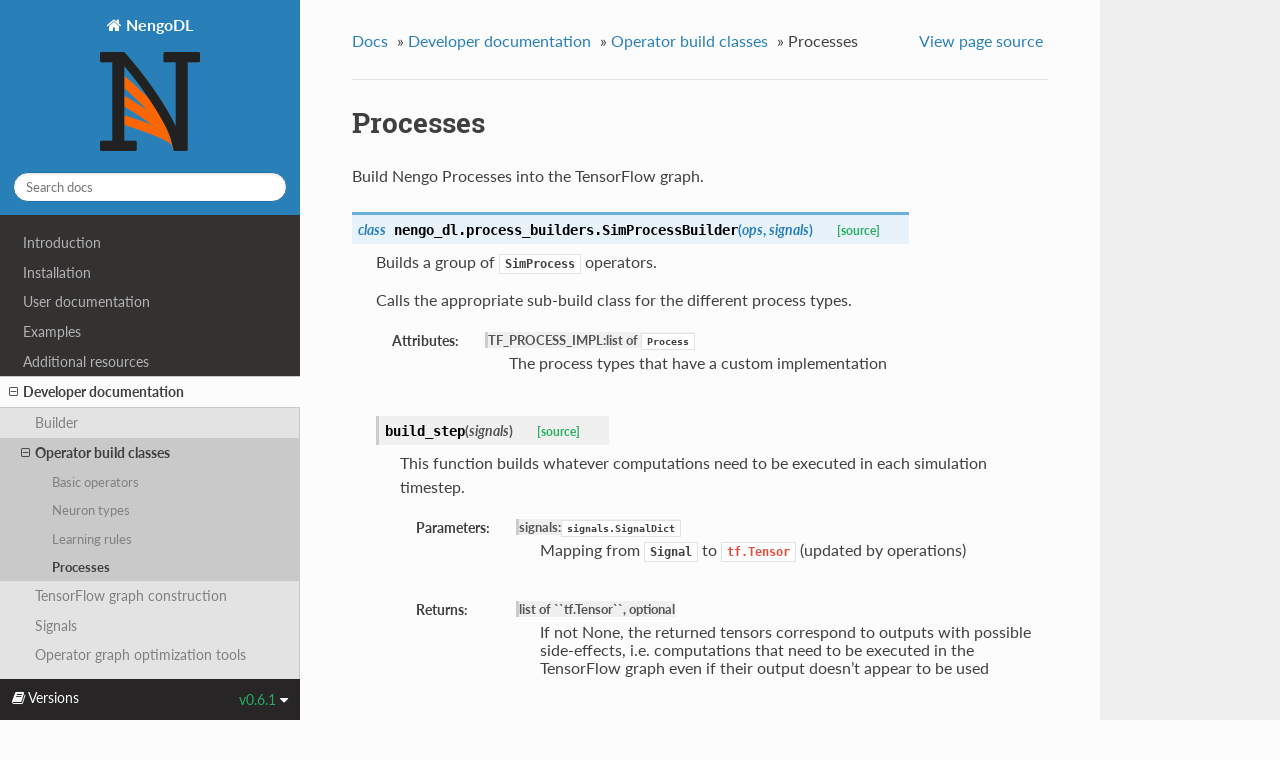

--- FILE ---
content_type: text/html; charset=utf-8
request_url: https://www.nengo.ai/nengo-dl/v0.6.1/processes.html
body_size: 4629
content:


<!DOCTYPE html>
<!--[if IE 8]><html class="no-js lt-ie9" lang="en" > <![endif]-->
<!--[if gt IE 8]><!--> <html class="no-js" lang="en" > <!--<![endif]-->
<head>
  <meta charset="utf-8">
  
  <meta name="viewport" content="width=device-width, initial-scale=1.0">
  
  <title>Processes &mdash; NengoDL documentation</title>
  

  
  
    <link rel="shortcut icon" href="_static/favicon.ico"/>
  
  
  

  

  
  
    

  

  
    <link rel="stylesheet" href="_static/css/theme.css" type="text/css" />
  <link rel="stylesheet" href="_static/pygments.css" type="text/css" />
  <link rel="stylesheet" href="_static\custom.css" type="text/css" />
    <link rel="index" title="Index" href="genindex.html" />
    <link rel="search" title="Search" href="search.html" />
    <link rel="next" title="TensorFlow graph construction" href="tensor_graph.html" />
    <link rel="prev" title="Learning rules" href="learning_rules.html" /> 

  

<!-- Google tag (gtag.js) -->
<script async src="https://www.googletagmanager.com/gtag/js?id=G-GT8XEDLTMJ"></script>
<script>
 window.dataLayer = window.dataLayer || [];
 function gtag(){dataLayer.push(arguments);}
 gtag('js', new Date());
 gtag('config', 'G-GT8XEDLTMJ');
</script>
<!-- End Google tag (gtag.js) -->

<!-- Matomo -->
<script>
 var _paq = window._paq = window._paq || [];
 _paq.push(["setDocumentTitle", document.domain + "/" + document.title]);
 _paq.push(["setCookieDomain", "*.appliedbrainresearch.com"]);
 _paq.push(["setDomains", ["*.appliedbrainresearch.com","*.edge.nengo.ai","*.forum.nengo.ai","*.labs.nengo.ai","*.nengo.ai"]]);
 _paq.push(["enableCrossDomainLinking"]);
 _paq.push(["setDoNotTrack", true]);
 _paq.push(['trackPageView']);
 _paq.push(['enableLinkTracking']);
 (function() {
   var u="https://appliedbrainresearch.matomo.cloud/";
   _paq.push(['setTrackerUrl', u+'matomo.php']);
   _paq.push(['setSiteId', '3']);
   var d=document, g=d.createElement('script'), s=d.getElementsByTagName('script')[0];
   g.async=true; g.src='//cdn.matomo.cloud/appliedbrainresearch.matomo.cloud/matomo.js'; s.parentNode.insertBefore(g,s);
 })();
</script>
<!-- End Matomo Code -->
  <script src="_static/js/modernizr.min.js"></script>

</head>

<body class="wy-body-for-nav">

   
  <div class="wy-grid-for-nav">

    
    <nav data-toggle="wy-nav-shift" class="wy-nav-side">
      <div class="wy-side-scroll">
        <div class="wy-side-nav-search">
          

          
            <a href="index.html" class="icon icon-home"> NengoDL
          

          
            
            <img src="_static/logo.png" class="logo" alt="Logo"/>
          
          </a>

          
            
            
          

          
<div role="search">
  <form id="rtd-search-form" class="wy-form" action="search.html" method="get">
    <input type="text" name="q" placeholder="Search docs" />
    <input type="hidden" name="check_keywords" value="yes" />
    <input type="hidden" name="area" value="default" />
  </form>
</div>

          
        </div>

        <div class="wy-menu wy-menu-vertical" data-spy="affix" role="navigation" aria-label="main navigation">
          
            
            
              
            
            
              <ul class="current">
<li class="toctree-l1"><a class="reference internal" href="introduction.html">Introduction</a></li>
<li class="toctree-l1"><a class="reference internal" href="installation.html">Installation</a></li>
<li class="toctree-l1"><a class="reference internal" href="frontend.html">User documentation</a></li>
<li class="toctree-l1"><a class="reference internal" href="examples.html">Examples</a></li>
<li class="toctree-l1"><a class="reference internal" href="resources.html">Additional resources</a></li>
<li class="toctree-l1 current"><a class="reference internal" href="backend.html">Developer documentation</a><ul class="current">
<li class="toctree-l2"><a class="reference internal" href="builder.html">Builder</a></li>
<li class="toctree-l2 current"><a class="reference internal" href="op_builders.html">Operator build classes</a><ul class="current">
<li class="toctree-l3"><a class="reference internal" href="operators.html">Basic operators</a></li>
<li class="toctree-l3"><a class="reference internal" href="neurons.html">Neuron types</a></li>
<li class="toctree-l3"><a class="reference internal" href="learning_rules.html">Learning rules</a></li>
<li class="toctree-l3 current"><a class="current reference internal" href="#">Processes</a></li>
</ul>
</li>
<li class="toctree-l2"><a class="reference internal" href="tensor_graph.html">TensorFlow graph construction</a></li>
<li class="toctree-l2"><a class="reference internal" href="signals.html">Signals</a></li>
<li class="toctree-l2"><a class="reference internal" href="graph_optimizer.html">Operator graph optimization tools</a></li>
<li class="toctree-l2"><a class="reference internal" href="utils.html">Miscellaneous utilities</a></li>
</ul>
</li>
<li class="toctree-l1"><a class="reference internal" href="project.html">Project information</a></li>
</ul>

            
          
        </div>
      </div>
    </nav>

    <section data-toggle="wy-nav-shift" class="wy-nav-content-wrap">

      
      <nav class="wy-nav-top" aria-label="top navigation">
        
          <i data-toggle="wy-nav-top" class="fa fa-bars"></i>
          <a href="index.html">NengoDL</a>
        
      </nav>


      <div class="wy-nav-content">
        
        <div class="rst-content">
        
          















<div role="navigation" aria-label="breadcrumbs navigation">

  <ul class="wy-breadcrumbs">
    
      <li><a href="index.html">Docs</a> &raquo;</li>
        
          <li><a href="backend.html">Developer documentation</a> &raquo;</li>
        
          <li><a href="op_builders.html">Operator build classes</a> &raquo;</li>
        
      <li>Processes</li>
    
    
      <li class="wy-breadcrumbs-aside">
        
            
            <a href="_sources/processes.rst.txt" rel="nofollow"> View page source</a>
          
        
      </li>
    
  </ul>

  
  <hr/>
</div>
          <div role="main" class="document" itemscope="itemscope" itemtype="http://schema.org/Article">
           <div itemprop="articleBody">
            
  
<style>
/* CSS overrides for sphinx_rtd_theme */

/* 24px margin */
.nbinput.nblast,
.nboutput.nblast {
    margin-bottom: 19px;  /* padding has already 5px */
}

/* ... except between code cells! */
.nblast + .nbinput {
    margin-top: -19px;
}

/* nice headers on first paragraph of info/warning boxes */
.admonition .first {
    margin: -12px;
    padding: 6px 12px;
    margin-bottom: 12px;
    color: #fff;
    line-height: 1;
    display: block;
}
.admonition.warning .first {
    background: #f0b37e;
}
.admonition.note .first {
    background: #6ab0de;
}
.admonition > p:before {
    margin-right: 4px;  /* make room for the exclamation icon */
}
</style>
<div class="section" id="processes">
<h1>Processes<a class="headerlink" href="#processes" title="Permalink to this headline">¶</a></h1>
<p>Build Nengo Processes into the TensorFlow graph.</p>
<span class="target" id="module-nengo_dl.process_builders"></span><dl class="class">
<dt id="nengo_dl.process_builders.SimProcessBuilder">
<em class="property">class </em><code class="descclassname">nengo_dl.process_builders.</code><code class="descname">SimProcessBuilder</code><span class="sig-paren">(</span><em>ops</em>, <em>signals</em><span class="sig-paren">)</span><a class="reference internal" href="_modules/nengo_dl/process_builders.html#SimProcessBuilder"><span class="viewcode-link">[source]</span></a><a class="headerlink" href="#nengo_dl.process_builders.SimProcessBuilder" title="Permalink to this definition">¶</a></dt>
<dd><p>Builds a group of <a class="reference external" href="https://www.nengo.ai/nengo/backend_api.html#nengo.builder.processes.SimProcess" title="(in Nengo v2.8)"><code class="xref py py-class docutils literal notranslate"><span class="pre">SimProcess</span></code></a>
operators.</p>
<p>Calls the appropriate sub-build class for the different process types.</p>
<table class="docutils field-list" frame="void" rules="none">
<col class="field-name" />
<col class="field-body" />
<tbody valign="top">
<tr class="field-odd field"><th class="field-name">Attributes:</th><td class="field-body"><dl class="first last docutils">
<dt><strong>TF_PROCESS_IMPL</strong> <span class="classifier-delimiter">:</span> <span class="classifier">list of <a class="reference external" href="https://www.nengo.ai/nengo/frontend_api.html#nengo.Process" title="(in Nengo v2.8)"><code class="xref py py-class docutils literal notranslate"><span class="pre">Process</span></code></a></span></dt>
<dd><p class="first last">The process types that have a custom implementation</p>
</dd>
</dl>
</td>
</tr>
</tbody>
</table>
<dl class="method">
<dt id="nengo_dl.process_builders.SimProcessBuilder.build_step">
<code class="descname">build_step</code><span class="sig-paren">(</span><em>signals</em><span class="sig-paren">)</span><a class="reference internal" href="_modules/nengo_dl/process_builders.html#SimProcessBuilder.build_step"><span class="viewcode-link">[source]</span></a><a class="headerlink" href="#nengo_dl.process_builders.SimProcessBuilder.build_step" title="Permalink to this definition">¶</a></dt>
<dd><p>This function builds whatever computations need to be executed in
each simulation timestep.</p>
<table class="docutils field-list" frame="void" rules="none">
<col class="field-name" />
<col class="field-body" />
<tbody valign="top">
<tr class="field-odd field"><th class="field-name">Parameters:</th><td class="field-body"><dl class="first docutils">
<dt><strong>signals</strong> <span class="classifier-delimiter">:</span> <span class="classifier"><a class="reference internal" href="signals.html#nengo_dl.signals.SignalDict" title="nengo_dl.signals.SignalDict"><code class="xref py py-class docutils literal notranslate"><span class="pre">signals.SignalDict</span></code></a></span></dt>
<dd><p class="first last">Mapping from <a class="reference external" href="https://www.nengo.ai/nengo/backend_api.html#nengo.builder.Signal" title="(in Nengo v2.8)"><code class="xref py py-class docutils literal notranslate"><span class="pre">Signal</span></code></a> to
<code class="docutils literal notranslate"><span class="pre">tf.Tensor</span></code> (updated by operations)</p>
</dd>
</dl>
</td>
</tr>
<tr class="field-even field"><th class="field-name">Returns:</th><td class="field-body"><dl class="first last docutils">
<dt><strong>list of ``tf.Tensor``, optional</strong></dt>
<dd><p class="first last">If not None, the returned tensors correspond to outputs with
possible side-effects, i.e. computations that need to be executed
in the TensorFlow graph even if their output doesn’t appear to be
used</p>
</dd>
</dl>
</td>
</tr>
</tbody>
</table>
</dd></dl>

<dl class="method">
<dt id="nengo_dl.process_builders.SimProcessBuilder.build_post">
<code class="descname">build_post</code><span class="sig-paren">(</span><em>ops</em>, <em>signals</em>, <em>sess</em>, <em>rng</em><span class="sig-paren">)</span><a class="reference internal" href="_modules/nengo_dl/process_builders.html#SimProcessBuilder.build_post"><span class="viewcode-link">[source]</span></a><a class="headerlink" href="#nengo_dl.process_builders.SimProcessBuilder.build_post" title="Permalink to this definition">¶</a></dt>
<dd><p>This function will be called after the graph has been built and
session/variables initialized.</p>
<p>This should be used to build any random aspects of the operator.</p>
<p>Note that this function may be called multiple times per session, so
it should modify the graph in-place.</p>
<table class="docutils field-list" frame="void" rules="none">
<col class="field-name" />
<col class="field-body" />
<tbody valign="top">
<tr class="field-odd field"><th class="field-name">Parameters:</th><td class="field-body"><dl class="first last docutils">
<dt><strong>ops</strong> <span class="classifier-delimiter">:</span> <span class="classifier">list of <a class="reference external" href="https://www.nengo.ai/nengo/backend_api.html#nengo.builder.Operator" title="(in Nengo v2.8)"><code class="xref py py-class docutils literal notranslate"><span class="pre">Operator</span></code></a></span></dt>
<dd><p class="first last">The operator group to build into the model</p>
</dd>
<dt><strong>signals</strong> <span class="classifier-delimiter">:</span> <span class="classifier"><a class="reference internal" href="signals.html#nengo_dl.signals.SignalDict" title="nengo_dl.signals.SignalDict"><code class="xref py py-class docutils literal notranslate"><span class="pre">signals.SignalDict</span></code></a></span></dt>
<dd><p class="first last">Mapping from <a class="reference external" href="https://www.nengo.ai/nengo/backend_api.html#nengo.builder.Signal" title="(in Nengo v2.8)"><code class="xref py py-class docutils literal notranslate"><span class="pre">Signal</span></code></a> to
<code class="docutils literal notranslate"><span class="pre">tf.Tensor</span></code> (updated by operations)</p>
</dd>
<dt><strong>sess</strong> <span class="classifier-delimiter">:</span> <span class="classifier"><code class="docutils literal notranslate"><span class="pre">tf.Session</span></code></span></dt>
<dd><p class="first last">The initialized simulation session</p>
</dd>
<dt><strong>rng</strong> <span class="classifier-delimiter">:</span> <span class="classifier"><a class="reference external" href="https://docs.scipy.org/doc/numpy/reference/generated/numpy.random.RandomState.html#numpy.random.RandomState" title="(in NumPy v1.14)"><code class="xref py py-class docutils literal notranslate"><span class="pre">RandomState</span></code></a></span></dt>
<dd><p class="first last">Seeded random number generator</p>
</dd>
</dl>
</td>
</tr>
</tbody>
</table>
</dd></dl>

</dd></dl>

<dl class="class">
<dt id="nengo_dl.process_builders.GenericProcessBuilder">
<em class="property">class </em><code class="descclassname">nengo_dl.process_builders.</code><code class="descname">GenericProcessBuilder</code><span class="sig-paren">(</span><em>ops</em>, <em>signals</em><span class="sig-paren">)</span><a class="reference internal" href="_modules/nengo_dl/process_builders.html#GenericProcessBuilder"><span class="viewcode-link">[source]</span></a><a class="headerlink" href="#nengo_dl.process_builders.GenericProcessBuilder" title="Permalink to this definition">¶</a></dt>
<dd><p>Builds all process types for which there is no custom TensorFlow
implementation.</p>
<p class="rubric">Notes</p>
<p>These will be executed as native Python functions, requiring execution to
move in and out of TensorFlow.  This can significantly slow down the
simulation, so any performance-critical processes should consider
adding a custom TensorFlow implementation for their type instead.</p>
<dl class="method">
<dt id="nengo_dl.process_builders.GenericProcessBuilder.build_step">
<code class="descname">build_step</code><span class="sig-paren">(</span><em>signals</em><span class="sig-paren">)</span><a class="reference internal" href="_modules/nengo_dl/process_builders.html#GenericProcessBuilder.build_step"><span class="viewcode-link">[source]</span></a><a class="headerlink" href="#nengo_dl.process_builders.GenericProcessBuilder.build_step" title="Permalink to this definition">¶</a></dt>
<dd><p>This function builds whatever computations need to be executed in
each simulation timestep.</p>
<table class="docutils field-list" frame="void" rules="none">
<col class="field-name" />
<col class="field-body" />
<tbody valign="top">
<tr class="field-odd field"><th class="field-name">Parameters:</th><td class="field-body"><dl class="first docutils">
<dt><strong>signals</strong> <span class="classifier-delimiter">:</span> <span class="classifier"><a class="reference internal" href="signals.html#nengo_dl.signals.SignalDict" title="nengo_dl.signals.SignalDict"><code class="xref py py-class docutils literal notranslate"><span class="pre">signals.SignalDict</span></code></a></span></dt>
<dd><p class="first last">Mapping from <a class="reference external" href="https://www.nengo.ai/nengo/backend_api.html#nengo.builder.Signal" title="(in Nengo v2.8)"><code class="xref py py-class docutils literal notranslate"><span class="pre">Signal</span></code></a> to
<code class="docutils literal notranslate"><span class="pre">tf.Tensor</span></code> (updated by operations)</p>
</dd>
</dl>
</td>
</tr>
<tr class="field-even field"><th class="field-name">Returns:</th><td class="field-body"><dl class="first last docutils">
<dt><strong>list of ``tf.Tensor``, optional</strong></dt>
<dd><p class="first last">If not None, the returned tensors correspond to outputs with
possible side-effects, i.e. computations that need to be executed
in the TensorFlow graph even if their output doesn’t appear to be
used</p>
</dd>
</dl>
</td>
</tr>
</tbody>
</table>
</dd></dl>

<dl class="method">
<dt id="nengo_dl.process_builders.GenericProcessBuilder.build_post">
<code class="descname">build_post</code><span class="sig-paren">(</span><em>ops</em>, <em>signals</em>, <em>sess</em>, <em>rng</em><span class="sig-paren">)</span><a class="reference internal" href="_modules/nengo_dl/process_builders.html#GenericProcessBuilder.build_post"><span class="viewcode-link">[source]</span></a><a class="headerlink" href="#nengo_dl.process_builders.GenericProcessBuilder.build_post" title="Permalink to this definition">¶</a></dt>
<dd><p>This function will be called after the graph has been built and
session/variables initialized.</p>
<p>This should be used to build any random aspects of the operator.</p>
<p>Note that this function may be called multiple times per session, so
it should modify the graph in-place.</p>
<table class="docutils field-list" frame="void" rules="none">
<col class="field-name" />
<col class="field-body" />
<tbody valign="top">
<tr class="field-odd field"><th class="field-name">Parameters:</th><td class="field-body"><dl class="first last docutils">
<dt><strong>ops</strong> <span class="classifier-delimiter">:</span> <span class="classifier">list of <a class="reference external" href="https://www.nengo.ai/nengo/backend_api.html#nengo.builder.Operator" title="(in Nengo v2.8)"><code class="xref py py-class docutils literal notranslate"><span class="pre">Operator</span></code></a></span></dt>
<dd><p class="first last">The operator group to build into the model</p>
</dd>
<dt><strong>signals</strong> <span class="classifier-delimiter">:</span> <span class="classifier"><a class="reference internal" href="signals.html#nengo_dl.signals.SignalDict" title="nengo_dl.signals.SignalDict"><code class="xref py py-class docutils literal notranslate"><span class="pre">signals.SignalDict</span></code></a></span></dt>
<dd><p class="first last">Mapping from <a class="reference external" href="https://www.nengo.ai/nengo/backend_api.html#nengo.builder.Signal" title="(in Nengo v2.8)"><code class="xref py py-class docutils literal notranslate"><span class="pre">Signal</span></code></a> to
<code class="docutils literal notranslate"><span class="pre">tf.Tensor</span></code> (updated by operations)</p>
</dd>
<dt><strong>sess</strong> <span class="classifier-delimiter">:</span> <span class="classifier"><code class="docutils literal notranslate"><span class="pre">tf.Session</span></code></span></dt>
<dd><p class="first last">The initialized simulation session</p>
</dd>
<dt><strong>rng</strong> <span class="classifier-delimiter">:</span> <span class="classifier"><a class="reference external" href="https://docs.scipy.org/doc/numpy/reference/generated/numpy.random.RandomState.html#numpy.random.RandomState" title="(in NumPy v1.14)"><code class="xref py py-class docutils literal notranslate"><span class="pre">RandomState</span></code></a></span></dt>
<dd><p class="first last">Seeded random number generator</p>
</dd>
</dl>
</td>
</tr>
</tbody>
</table>
</dd></dl>

</dd></dl>

<dl class="class">
<dt id="nengo_dl.process_builders.LowpassBuilder">
<em class="property">class </em><code class="descclassname">nengo_dl.process_builders.</code><code class="descname">LowpassBuilder</code><span class="sig-paren">(</span><em>ops</em>, <em>signals</em><span class="sig-paren">)</span><a class="reference internal" href="_modules/nengo_dl/process_builders.html#LowpassBuilder"><span class="viewcode-link">[source]</span></a><a class="headerlink" href="#nengo_dl.process_builders.LowpassBuilder" title="Permalink to this definition">¶</a></dt>
<dd><p>Build a group of <a class="reference external" href="https://www.nengo.ai/nengo/frontend_api.html#nengo.Lowpass" title="(in Nengo v2.8)"><code class="xref py py-class docutils literal notranslate"><span class="pre">Lowpass</span></code></a> synapse operators.</p>
<dl class="method">
<dt id="nengo_dl.process_builders.LowpassBuilder.build_step">
<code class="descname">build_step</code><span class="sig-paren">(</span><em>signals</em><span class="sig-paren">)</span><a class="reference internal" href="_modules/nengo_dl/process_builders.html#LowpassBuilder.build_step"><span class="viewcode-link">[source]</span></a><a class="headerlink" href="#nengo_dl.process_builders.LowpassBuilder.build_step" title="Permalink to this definition">¶</a></dt>
<dd><p>This function builds whatever computations need to be executed in
each simulation timestep.</p>
<table class="docutils field-list" frame="void" rules="none">
<col class="field-name" />
<col class="field-body" />
<tbody valign="top">
<tr class="field-odd field"><th class="field-name">Parameters:</th><td class="field-body"><dl class="first docutils">
<dt><strong>signals</strong> <span class="classifier-delimiter">:</span> <span class="classifier"><a class="reference internal" href="signals.html#nengo_dl.signals.SignalDict" title="nengo_dl.signals.SignalDict"><code class="xref py py-class docutils literal notranslate"><span class="pre">signals.SignalDict</span></code></a></span></dt>
<dd><p class="first last">Mapping from <a class="reference external" href="https://www.nengo.ai/nengo/backend_api.html#nengo.builder.Signal" title="(in Nengo v2.8)"><code class="xref py py-class docutils literal notranslate"><span class="pre">Signal</span></code></a> to
<code class="docutils literal notranslate"><span class="pre">tf.Tensor</span></code> (updated by operations)</p>
</dd>
</dl>
</td>
</tr>
<tr class="field-even field"><th class="field-name">Returns:</th><td class="field-body"><dl class="first last docutils">
<dt><strong>list of ``tf.Tensor``, optional</strong></dt>
<dd><p class="first last">If not None, the returned tensors correspond to outputs with
possible side-effects, i.e. computations that need to be executed
in the TensorFlow graph even if their output doesn’t appear to be
used</p>
</dd>
</dl>
</td>
</tr>
</tbody>
</table>
</dd></dl>

</dd></dl>

<dl class="class">
<dt id="nengo_dl.process_builders.LinearFilterBuilder">
<em class="property">class </em><code class="descclassname">nengo_dl.process_builders.</code><code class="descname">LinearFilterBuilder</code><span class="sig-paren">(</span><em>ops</em>, <em>signals</em><span class="sig-paren">)</span><a class="reference internal" href="_modules/nengo_dl/process_builders.html#LinearFilterBuilder"><span class="viewcode-link">[source]</span></a><a class="headerlink" href="#nengo_dl.process_builders.LinearFilterBuilder" title="Permalink to this definition">¶</a></dt>
<dd><p>Build a group of <a class="reference external" href="https://www.nengo.ai/nengo/frontend_api.html#nengo.LinearFilter" title="(in Nengo v2.8)"><code class="xref py py-class docutils literal notranslate"><span class="pre">LinearFilter</span></code></a> synapse
operators.</p>
<dl class="method">
<dt id="nengo_dl.process_builders.LinearFilterBuilder.build_step">
<code class="descname">build_step</code><span class="sig-paren">(</span><em>signals</em><span class="sig-paren">)</span><a class="reference internal" href="_modules/nengo_dl/process_builders.html#LinearFilterBuilder.build_step"><span class="viewcode-link">[source]</span></a><a class="headerlink" href="#nengo_dl.process_builders.LinearFilterBuilder.build_step" title="Permalink to this definition">¶</a></dt>
<dd><p>This function builds whatever computations need to be executed in
each simulation timestep.</p>
<table class="docutils field-list" frame="void" rules="none">
<col class="field-name" />
<col class="field-body" />
<tbody valign="top">
<tr class="field-odd field"><th class="field-name">Parameters:</th><td class="field-body"><dl class="first docutils">
<dt><strong>signals</strong> <span class="classifier-delimiter">:</span> <span class="classifier"><a class="reference internal" href="signals.html#nengo_dl.signals.SignalDict" title="nengo_dl.signals.SignalDict"><code class="xref py py-class docutils literal notranslate"><span class="pre">signals.SignalDict</span></code></a></span></dt>
<dd><p class="first last">Mapping from <a class="reference external" href="https://www.nengo.ai/nengo/backend_api.html#nengo.builder.Signal" title="(in Nengo v2.8)"><code class="xref py py-class docutils literal notranslate"><span class="pre">Signal</span></code></a> to
<code class="docutils literal notranslate"><span class="pre">tf.Tensor</span></code> (updated by operations)</p>
</dd>
</dl>
</td>
</tr>
<tr class="field-even field"><th class="field-name">Returns:</th><td class="field-body"><dl class="first last docutils">
<dt><strong>list of ``tf.Tensor``, optional</strong></dt>
<dd><p class="first last">If not None, the returned tensors correspond to outputs with
possible side-effects, i.e. computations that need to be executed
in the TensorFlow graph even if their output doesn’t appear to be
used</p>
</dd>
</dl>
</td>
</tr>
</tbody>
</table>
</dd></dl>

</dd></dl>

</div>


           </div>
           
          </div>
          <footer>
  
    <div class="rst-footer-buttons" role="navigation" aria-label="footer navigation">
      
        <a href="tensor_graph.html" class="btn btn-neutral float-right" title="TensorFlow graph construction" accesskey="n" rel="next">Next <span class="fa fa-arrow-circle-right"></span></a>
      
      
        <a href="learning_rules.html" class="btn btn-neutral" title="Learning rules" accesskey="p" rel="prev"><span class="fa fa-arrow-circle-left"></span> Previous</a>
      
    </div>
  

  <hr/>

  <div role="contentinfo">
    <p>
        &copy; Copyright 2015-2018, Applied Brain Research.
      Last updated on Jun 14, 2018.

    </p>
  </div> 

</footer>

        </div>
      </div>

    </section>

  </div>
  <!-- adapted from sphinx_rtd_theme versions.html -->

<div class="rst-versions" data-toggle="rst-versions" role="note" aria-label="versions">
    <span class="rst-current-version" data-toggle="rst-current-version">
        <span class="fa fa-book"> Versions</span>
        v0.6.1
        <span class="fa fa-caret-down"></span>
    </span>
    <div class="rst-other-versions">
        <dl>
            
            
                <dd><a href="../processes.html">latest</a></dd>
            

            
                
                    <dd><a href="../v1.0.0/processes.html">v1.0.0</a></dd>
                
            
                
                    <dd><a href="../v0.6.2/processes.html">v0.6.2</a></dd>
                
            
                
                    <dd>v0.6.1</dd>
                
            
                
                    <dd><a href="../v0.6.0/processes.html">v0.6.0</a></dd>
                
            
                
                    <dd><a href="../v0.5.2/processes.html">v0.5.2</a></dd>
                
            
                
                    <dd><a href="../v0.5.1/processes.html">v0.5.1</a></dd>
                
            
                
                    <dd><a href="../v0.5.0/processes.html">v0.5.0</a></dd>
                
            
                
                    <dd><a href="../v0.4.0/processes.html">v0.4.0</a></dd>
                
            
                
                    <dd><a href="../v0.3.1/processes.html">v0.3.1</a></dd>
                
            
                
                    <dd><a href="../v0.3.0/processes.html">v0.3.0</a></dd>
                
            
                
                    <dd><a href="../v0.2.0/processes.html">v0.2.0</a></dd>
                
            
                
                    <dd><a href="..//processes.html"></a></dd>
                
            
        </dl>
    </div>
</div>

  

    <script type="text/javascript">
        var DOCUMENTATION_OPTIONS = {
            URL_ROOT:'./',
            VERSION:'0.6.1',
            LANGUAGE:'None',
            COLLAPSE_INDEX:false,
            FILE_SUFFIX:'.html',
            HAS_SOURCE:  true,
            SOURCELINK_SUFFIX: '.txt'
        };
    </script>
      <script type="text/javascript" src="_static/jquery.js"></script>
      <script type="text/javascript" src="_static/underscore.js"></script>
      <script type="text/javascript" src="_static/doctools.js"></script>
      <script type="text/javascript" src="https://cdnjs.cloudflare.com/ajax/libs/mathjax/2.7.1/MathJax.js?config=TeX-AMS-MML_HTMLorMML"></script>

  

  
  
    <script type="text/javascript" src="_static/js/theme.js"></script>
  

  <script type="text/javascript">
      jQuery(function () {
          
          SphinxRtdTheme.Navigation.enableSticky();
          
      });
  </script> 

</body>
</html>

--- FILE ---
content_type: text/css; charset=utf-8
request_url: https://www.nengo.ai/nengo-dl/v0.6.1/_static/custom.css
body_size: -242
content:
code, .rst-content tt, .rst-content code {
    white-space: pre-wrap;
}
